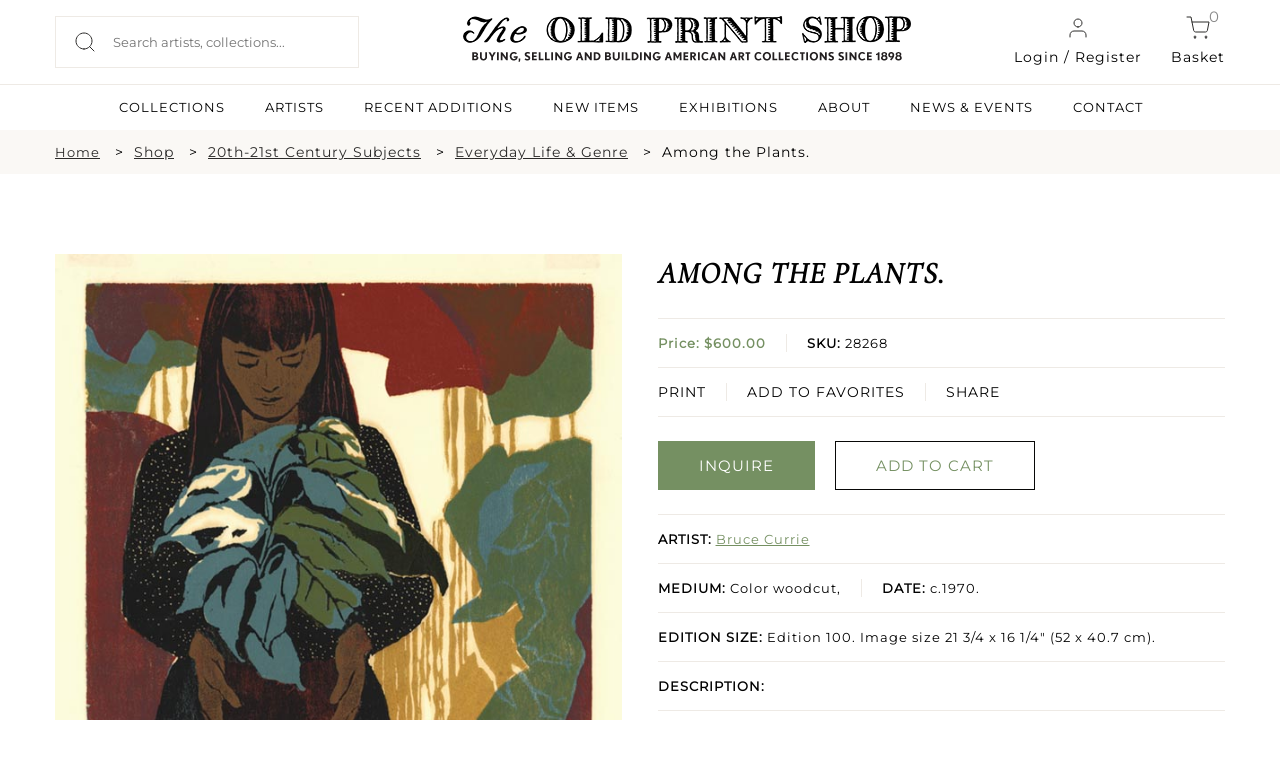

--- FILE ---
content_type: text/html; charset=UTF-8
request_url: https://oldprintshop.com/product/53404?inventoryno=28268
body_size: 10434
content:
<!DOCTYPE html PUBLIC "-//W3C//DTD XHTML 1.0 Transitional//EN" "http://www.w3.org/TR/xhtml1/DTD/xhtml1-transitional.dtd">
<html xmlns="http://www.w3.org/1999/xhtml">
<head>
	<script type="text/javascript">
	var asset_base = "https://oldprintshop.com/bundles/site";
	</script>
	<meta name="csrf-token" content="vyo6bq0LHXY1MdhHc0Jg22woqdWo1w2OPFHSpRJD">
	
	<meta http-equiv="Content-Type" content="text/html; charset=utf-8" />
	<title>Among the Plants. | The Old Print Shop</title>
	<meta name="viewport" content="width=device-width, initial-scale=1"/>
	<link rel="shortcut icon" type="image/x-icon" href="https://oldprintshop.com/bundles/site/favicons/favicon-144.png">
	<!-- non-retina iPhone pre iOS 7 -->
	<link rel="apple-touch-icon" href="https://oldprintshop.com/bundles/site/favicons/icon57.png" sizes="57x57">
	<!-- non-retina iPad pre iOS 7 -->
	<link rel="apple-touch-icon" href="https://oldprintshop.com/bundles/site/favicons/icon72.png" sizes="72x72">
	<!-- non-retina iPad iOS 7 -->
	<link rel="apple-touch-icon" href="https://oldprintshop.com/bundles/site/favicons/icon76.png" sizes="76x76">
	<!-- retina iPhone pre iOS 7 -->
	<link rel="apple-touch-icon" href="https://oldprintshop.com/bundles/site/favicons/icon114.png" sizes="114x114">
	<!-- retina iPhone iOS 7 -->
	<link rel="apple-touch-icon" href="https://oldprintshop.com/bundles/site/favicons/icon120.png" sizes="120x120">
	<!-- retina iPad pre iOS 7 -->
	<link rel="apple-touch-icon" href="https://oldprintshop.com/bundles/site/favicons/icon144.png" sizes="144x144">
	<!-- retina iPad iOS 7 -->
	<link rel="apple-touch-icon" href="https://oldprintshop.com/bundles/site/favicons/icon152.png" sizes="152x152">
	<!-- Win8 tile -->
	<meta name="msapplication-TileImage" content="https://oldprintshop.com/bundles/site/favicons/favicon-144.png">
	<meta name="msapplication-TileColor" content="#B20099"/>
	<meta name="application-name" content="name" />
	<!-- IE11 tiles -->
 	<meta name="msapplication-square70x70logo" content="https://oldprintshop.com/bundles/site/favicons/tile-tiny.png"/>
	<meta name="msapplication-square150x150logo" content="https://oldprintshop.com/bundles/site/favicons/tile-square.png"/>
	<meta name="msapplication-wide310x150logo" content="https://oldprintshop.com/bundles/site/favicons/tile-wide.png"/>
	<meta name="msapplication-square310x310logo" content="https://oldprintshop.com/bundles/site/favicons/tile-large.png"/>
	
	<meta name="title" content="The Old Print Shop">
	<meta name="keywords" content="The Old Print Shop, The Old Print Gallery">
	<meta name="description" content="The Old Print Shop">
	<meta name="tagline" content="The Old Print Shop ">

	<link href="https://oldprintshop.com/bundles/site/css/jquery.akordeon.css" rel="stylesheet" type="text/css" />
	<!--<link href="//code.jquery.com/ui/1.11.2/themes/smoothness/jquery-ui.css" rel="stylesheet" type="text/css" />-->
	<link href="https://oldprintshop.com/bundles/site/css/animate.min.css" rel="stylesheet" type="text/css" />
	<link href="https://oldprintshop.com/bundles/site/css/flexslider.css" rel="stylesheet" type="text/css"/>
	<link href="https://oldprintshop.com/bundles/site/css/style.css" rel="stylesheet" type="text/css" />
	<link href="https://oldprintshop.com/bundles/site/css/demos.css" rel="stylesheet" type="text/css" />
	<link href="https://oldprintshop.com/bundles/site/css/gallery.css" rel="stylesheet" type="text/css" />
	<link href="https://oldprintshop.com/bundles/site/css/elastislide.css" rel="stylesheet" type="text/css" />
	<link href="https://oldprintshop.com/bundles/site/css/jquery.fancybox.css" rel="stylesheet" type="text/css" />
	<link href="https://oldprintshop.com/bundles/site/css/slick.css" rel="stylesheet" type="text/css" />
	<link href="https://oldprintshop.com/bundles/site/css/main.css" rel="stylesheet" type="text/css" />
	<link href="https://oldprintshop.com/bundles/site/css/media-queries.css" rel="stylesheet" type="text/css" />
	<script>
	 (function(i,s,o,g,r,a,m){i['GoogleAnalyticsObject']=r;i[r]=i[r]||function(){
	  (i[r].q=i[r].q||[]).push(arguments)},i[r].l=1*new Date();a=s.createElement(o),
	  m=s.getElementsByTagName(o)[0];a.async=1;a.src=g;m.parentNode.insertBefore(a,m)
	  })(window,document,'script','https://www.google-analytics.com/analytics.js','ga');
	 
	  ga('create', 'UA-76769989-1', 'auto');
	  ga('send', 'pageview');
	 
	</script>
	<script>

		fbPageOptions = {
				
		  licenseKey: 'CXNv9Hcx9W5e'
		
		 
			
		 

		};
	</script>
	<script type="text/javascript" src="https://oldprintshop.com/bundles/site/js/jquery.js" ></script>
	<script type="text/javascript" src="https://oldprintshop.com/bundles/site/js/jquery-ui.js"></script>
	<script type="text/javascript" src="https://oldprintshop.com/bundles/site/js/BackToTop.jquery.js"></script>

	<script type="text/javascript" src="https://oldprintshop.com/bundles/site/js/jquery_002.js"></script>
	
	<script type="text/javascript" src="https://oldprintshop.com/bundles/site/js/jquery.flexslider.js"></script>
	<script type="text/javascript" src="https://oldprintshop.com/bundles/site/js/modernizr.custom.17475.js"></script>
	<script type="text/javascript" src="https://oldprintshop.com/bundles/site/js/jquery.elastislide.js"></script>
	<script type="text/javascript" src="https://oldprintshop.com/bundles/site/js/jquery.ad-gallery.js"></script>
	<script type="text/javascript" src="https://oldprintshop.com/bundles/site/js/jquery.fancybox.js"></script>
	<!--<script type="text/javascript" src="https://oldprintshop.com/bundles/site/js_accordian/jquery.ui.widget.js"></script>
	<script type="text/javascript" src="https://oldprintshop.com/bundles/site/js_accordian/jquery.ui.accordion.js"></script>-->
	<script type="text/javascript" src="https://oldprintshop.com/bundles/site/js/jquery.akordeon.js"></script>
	<script type="text/javascript" src="https://oldprintshop.com/bundles/site/js/dropdown.js"></script>
	
	<script type="text/javascript" src="https://oldprintshop.com/bundles/site/js/numeral.min.js"></script>
	<script type="text/javascript" src="https://oldprintshop.com/bundles/site/js/languages.min.js"></script>
	<!--<script type="text/javascript" src="https://oldprintshop.com/bundles/site/js/sidebar.js"></script>-->
	<script>

	$(document).ready(function(){
		$("#show").click(function(){
			$(".search_section").slideToggle('slow');
		});

		$('.fancybox').fancybox();
			});
	</script>
	<style type="text/css">
		.sub-nav.two-col {
			min-width: 420px;
		}
		.sub-nav.two-col .col {
			float: left;
			width: 50%;
		}
		ul.sub-nav.two-col .col strong {
			text-transform: uppercase;
		}
		.breadcumbs {
			margin: 10px 0;
			padding: 0;
		}
		.breadcumbs > ul {
			list-style: outside none none;
		}
		.breadcumbs li {
			float: left;
			margin-right: 10px;
		}
		.breadcumbs > ul::after {
			clear: both;
			content: "";
			display: block;
		}
		.breadcumbs li:after {
			content: ">";
			margin-left: 15px;
		}
		.breadcumbs li:last-child:after {
			display: none;
		}
		@media (max-width:768px){
			.breadcumbs {
				display: none;
			}
		}
		@media (min-width: 100px) and (max-width: 767px) {

			.breadcumbs li {
				padding-bottom: 5px;
			}
			.breadcumbs li:after {
				margin-left: 5px;
			}
		}
	</style>


	<link rel="stylesheet" href="https://oldprintshop.com/bundles/site/floatbox8.5.2/floatbox.css"/>
	<script src="https://oldprintshop.com/bundles/site/floatbox8.5.2/floatbox.js"></script>

</head>
<body>
	<div class="new">
	<div class="top-header">
		<div class="container-new over-un">
			<div class="grid-header-container">
					<div class="header-column headappend">
						<div style ="overflow:auto;">
							<div class="search_section_wp">
								
									<form id= "searchboxheader" action="https://oldprintshop.com/shop" method="get" class="search-form">
												

								<input id="search_field" class="search_field" placeholder="Search artists, collections..." name="search" autocomplete="off" type="text" autocomplete="off" />
								<input type="submit" class="search_btn" value="" />
								</form>
							</div>
						</div>
					</div>
					<div class="header-column">
						<a href="https://oldprintshop.com" title="The Old Print Shop" class="site-logo-add"><img alt="The Old Print Shop" src="https://oldprintshop.com/bundles/site/images/OPSlogo.png" /></a>
					</div>
					<div class="header-column mob-menu-col">
											
						<a href="#login-reg-pop" class="login login-cart fancybox"><img src ="https://oldprintshop.com/uploads/new-images/user.svg" class="header-icon">Login / Register</a>
						
												
						<a href="https://oldprintshop.com/cart" class="cart login-cart"><span class="bag">0</span><img src ="https://oldprintshop.com/uploads/new-images/shopping-cart.svg" class="header-icon">Basket</a>
						<div id='mob-menu' onclick="showmobmenu()">
							<div class="bar-top"></div>
							<div class="bar-middle"></div>
							<div class="bar-bottom"></div>
						</div>
						<!-- Show hide mobile menu -->
						<script>
							function showmobmenu() {
								var element = document.getElementById("mob-menu");
								element.classList.toggle("hamburger-menu");
								var nav = document.getElementById("navigation-head");
								nav.classList.toggle("show-hide-menu");
								}
						</script>
						<!-- ----- -->
					</div>

								<ul id="login1" style="display:;" class="menu">
								<li><a class="fancybox" href="#loginpop">Login</a></li>
				<li><a class="fancybox" href="#registerpop">Register</a></li>
							</ul>
			
						<script>
							function showlogin() {
								var log = document.getElementById("login-pop");
								var reg = document.getElementById("register-pop");
								var tab1 = document.getElementById("login-trigger");
								var tab2 = document.getElementById("register-trigger");
								log.classList.add("active-reg");
								reg.classList.remove("active-reg");
								tab1.classList.add("active-tab");
								tab2.classList.remove("active-tab");
							}
							function showregister() {
								var log = document.getElementById("login-pop");
								var reg = document.getElementById("register-pop");
								var tab1 = document.getElementById("login-trigger");
								var tab2 = document.getElementById("register-trigger");
								log.classList.remove("active-reg");
								reg.classList.add("active-reg");
								tab1.classList.remove("active-tab");
								tab2.classList.add("active-tab");
							}
						</script>
			<div id="login-reg-pop" class="grid-col-pop" style="display: none;">
			<div class="left-pop" style=" display: block;">
			<img src="https://oldprintshop.com/uploads/new-images/c.jpg">
			</div>
			<div class="popup right-pop">
				<ul class="pop-tabs">
					<li class="login-trigger active-tab" id="login-trigger" onclick="showlogin()">Login</li>
					<li class="register-trigger" id="register-trigger" onclick="showregister()">Sign Up</li>
				</ul>
				<div class="login-pop log-reg active-reg" id="login-pop">
					<div class="mid-popup mid_popup">
						<form method="post" action="https://oldprintshop.com/login">
						<input type="hidden" name="_token" id="token1" value="vyo6bq0LHXY1MdhHc0Jg22woqdWo1w2OPFHSpRJD">
							<input type="text" placeholder="E-Mail" name="username" />
							<input type="password" placeholder="Password" name="password" />
							<input type="submit" class="login" value="Sign In" />
						</form>
					</div>
				</div>
				<div class="register-pop log-reg" id="register-pop">
					<div class="mid-popup mid_popup">
						<form method="post" action="https://oldprintshop.com/register">
							<input type="email" placeholder="E-Mail" name="email" />
							<input type="text" placeholder="First name" name="first_name" class="wd-50 first-wd" />
							<input type="text" placeholder="Last name" name="last_name" class="wd-50 last-wd" />
							<input type="password" placeholder="Password" name="password" />
							<input type="password" placeholder="Confirm password" name="password_confirmation" />
							<input type="hidden" name="_token" value="vyo6bq0LHXY1MdhHc0Jg22woqdWo1w2OPFHSpRJD" />
							<input type="submit" class="login" value="Sign Up" />
						</form>
					</div>
				</div>
			</div>
		</div>

			</div>
		</div>
		<hr class="head-hr">
		<div class="container-new over-un">
			<div class="header-nav" id="navigation-head">
				<ul>
					<!-- <li><a  href="https://oldprintshop.com/shop">SHOP</a><li> -->
					<li><a  href="https://oldprintshop.com/collection">COLLECTIONS</a><li>
					<li><a  href="https://oldprintshop.com/all-artist">ARTISTS</a><li>
					<li><a  href="https://oldprintshop.com/recent-additions"> Recent Additions</a><li>
					<li><a  href="https://oldprintshop.com/new-items">New Items</a><li>
					<li><a  href="https://oldprintshop.com/exhibition">EXHIBITIONS</a><li>
					<li><a class=notactive href="https://oldprintshop.com/about-us">ABOUT</a><li>
					<li><a  href="https://oldprintshop.com/blogs">NEWS & EVENTS</a><li>
					<li><a  href="https://oldprintshop.com/contact">CONTACT</a><li>
									</ul>
			</div>
		</div>














	</div>
</div>


	<div class="animated fadeIn">
		<!-- <div class="top_header test4">
			<div class="header_wp">
				<div class="top_right">
					<ul>
						<li><a class="fancybox" href="#newspop">sign up for our news</a></li>
												<li><a href="https://oldprintshop.com/cart" class="cart-bag">shopping cart<img class="icon" src="https://oldprintshop.com/bundles/site/images/shopping-cart.png"></a></li>
						<li>
							<a href="https://oldprintshop.com/cart"><span class="bag">0</span></a>
						</li>
											</ul>
				</div>
			</div>
		</div> -->

		

		<div class="search_section fleft">
			<div class="search_section_wp">
				
					<form action="https://oldprintshop.com/shop" method="get">
								

	
				<input class="search_section_field" placeholder="ENTER AN ARTIST, TITLE OR MEDIUM" name="search" autocomplete="off" type="text" />
				<input type="submit" class="search_btn" value="" />
				</form>
			</div>
		</div>

		<div id="loginpop" style="display: none;">
			<div class="popup">
				<div class="popup_pop">
					<h3>LOGIN</h3>
				</div>
				<div class="register-text"><p>
								Login to shop and access your account
								</p></div>
				<div class="mid_popup">
					<form method="post" action="https://oldprintshop.com/login">
					<input type="hidden" name="_token" id="token2" value="vyo6bq0LHXY1MdhHc0Jg22woqdWo1w2OPFHSpRJD">
						<input type="text" placeholder="E-Mail" name="username" />
						<input type="password" placeholder="Password" name="password" />
						<input type="submit" class="login" value="log in" />
					</form>
				</div>
			</div>
		</div>

		<div id="registerpop" style="display: none;">
			<div class="popup">
				<div class="popup_pop">
					<h3>REGISTER</h3>
				</div>
				<div class="register-text"><p>Save what you like, keep track of your orders, and view your purchase history</p></div>
				<div class="mid_popup">
					<form method="post" action="https://oldprintshop.com/register">
					<input type="hidden" name="_token" id="token3" value="vyo6bq0LHXY1MdhHc0Jg22woqdWo1w2OPFHSpRJD">
						<input type="text" placeholder="First name" name="first_name" />
						<input type="text" placeholder="Last name" name="last_name" />
						<input type="email" placeholder="E-Mail" name="email" />
						<input type="password" placeholder="Password" name="password" />
						<input type="password" placeholder="Confirm password" name="password_confirmation" />
						<input type="submit" class="login" value="Register" />
					</form>
				</div>
			</div>
		</div>

		<div id="newspop" style="display: none;">
			<div class="popup">
				<div class="popup_pop">
					<h3>SIGN UP FOR OUR NEWS</h3>
				</div>
				<div class="mid_popup">
					<span>Please enter your email</span>
					<form method="post" action="https://oldprintshop.com">
						<input type="email" placeholder="Email" name="email" />
						<div class="location">
							<input type="checkbox" class="css-checkbox" id="DC" />
							<label for="DC" name="DC" class="css-label lite-gray-check">DC</label>
							<input type="checkbox" class="css-checkbox" id="NY" />
							<label for="NY" name="NY" class="css-label lite-gray-check">New York</label>
						</div>
						<input type="submit" class="login" value="SIGN UP" />
					</form>
				</div>
			</div>
		</div>
 
		<div id="top-menu-wrap">
			<script type="text/javascript">
			jQuery(document).ready(function(){
				jQuery( "li.menu-item-has-children").children("a").removeAttr("href").css("cursor","pointer");
				jQuery( "li.menu-item-has-children").click(function(){
					$mnu = jQuery(this).children('.sub-menu');
					if($mnu.css('display')=='none') {
						jQuery('.sub-menu').slideUp();
						jQuery(this).children('.sub-menu').slideDown();
					}
					else {
						jQuery(this).children('.sub-menu').slideUp();
					}
				});
			});
			</script>
			<div id="search1" style="display:none;">
				<form action="https://oldprintshop.com/shop"  method="get" test>
				<input name="search" autocomplete="off" type="text" class="input_ss" placeholder="ENTER YOUR SEARCH" />
				<input type="submit" class="input-button" value="search" />
				</form>
			</div>
						<ul id="login1" style="display:none;" class="menu">
								<li><a class="fancybox" href="#loginpop">Login</a></li>
				<li><a class="fancybox" href="#registerpop">Register</a></li>
							</ul>
			
			<div class="top-menu group">
				<ul id="menu-main-menu" style="display:none;" class="menu">
					<li><a href="https://oldprintshop.com/recent-additions">recent additions</a></li>
					<li><a href="https://oldprintshop.com/shop">Shop</a></li>
										<li class=" menu-item-has-children">
						<a style="cursor: pointer;">About</a>
						<ul class="sub-menu" style="display:none;">
							<li><span>Old Print Shop</span></li>
							<li><a href="https://oldprintshop.com/our-history">Our History</a></li>
							<li><a href="https://oldprintshop.com/our-staff">Our Staff</a></li>
							<li><a href="https://oldprintshop.com/trade-association">Trade Associations</a></li>
							<li><a href="https://oldprintshop.com/contact">Contact</a></li>
							<li><span>Old Print Gallery</span></li>
							<li><a href="https://oldprintshop.com/our-history">Our History</a></li>
							<li><a href="https://oldprintshop.com/our-staff">Our Staff</a></li>
							<li><a href="https://oldprintshop.com/contact">Contact</a></li>
						</ul>
					</li>
										<li><a href="#">Blog</a>
						<ul class="sub-nav">
							<li><a href="https://oldprintshop.com/blogs">Old Print Shop</a></li>
							<li><a href="https://oldprintshop.com/blogs">Old Print Gallery</a></li>
						</ul>
					</li>
				</ul>
			</div>
		</div>

	

	
		
		<!--  -->
		<div id="app" class="flex-shrink-0">
            <div class="new">
	<div class="full-width-container breadcumbs bg-fl-white">
		<div class="container-new breadcumbs-inner">
			<ul>
				<li><a href="https://oldprintshop.com" class="sm-font">Home</a></li>
									<li><a href="https://oldprintshop.com/shop">Shop</a></li>
																																											<li><a href="https://oldprintshop.com/collection/category/17-20th-21st-century-subjects">20th-21st Century Subjects</a></li>
									
																				<li><a href="https://oldprintshop.com/shop?subject=17&amp;active=20th-21st+Century+Subjects">Everyday Life & Genre</a></li>
																											<li>Among the Plants.</li>
																						</ul>
		</div>
	</div>
	<div class="container-new container-eq-space">
		<div class="single-prod-grid">
			<div class="single-prod-col1">
				<div class="single-product-image">
													<a href="https://oldprintshop.com/uploads/jpg/28268.jpg" class="keroro floatbox" data-fb-options="colorTheme:#433941 maxContentHeight:640 controlsPos:tr boxRoundCorners:none caption:">
						<img src="https://oldprintshop.com/uploads/jpg/28268.jpg" alt="image28268" title="Among the Plants." />
						<div class="enlarge">
							<img src="https://oldprintshop.com/uploads/new-images/zoom-in.png" alt="">
							<p>Click to enlarge</p>
						</div>
					</a>
							</div>
			</div>
			

			<div class="single-prod-col2">
									<!-- 						<br/> -->
						<h4 class="product-name">Among the Plants.</h4>
					
						<ul class="product-details">
							<li class="list-inner">
								<p class="prod-price"><b>								Price: $600.00</br>
								</b></p>
									<p class="prod-sku  list-center"><b>SKU:</b> 28268</p>

							</li>
								
							<li class="prod-function list-inner">
							
							<a href="https://oldprintshop.com/cart/add/53404">PRINT</a>
							
								<a href="https://oldprintshop.com/account/wishlist-add/28268" class="list-center">ADD TO FAVORITES</a>

								<div class="share-1 share-btn list-center">
									<span class="" style="display: block;vertical-align: middle; margin-right: 2px;">SHARE</span>
									<div class="addthis_sharing_toolbox" style="height: 33px; margin-top: -20px; display: block; vertical-align: middle;position:absolute; margin-left: 0 !important;"></div>
								</div>
							</li>
						
						</ul>
						
						<div class="prod-buttons">
							<ul class="buttons_down"> 
															<li><a 
   href="mailto:snewman@oldprintshop.net,atyler@oldprintshop.net?subject=Among%20the%20Plants.%20SKU%3A%2028268" 
   class="detail_button fill-button"
  >
   INQUIRE
</a></li>
								
								
								
								

								<li><a href="https://oldprintshop.com/cart/add/53404" class="detail_button light-button green-obj">ADD TO CART</a></li>
								
							</ul>
						</div>
						<ul class="product-details">
							<li><p class="prod-artist"><b>ARTIST:</b> <a href="https://oldprintshop.com/artists/601">Bruce Currie</a></p></li>
														<li class="list-inner"><p class="prod-detail"><b>MEDIUM:</b> Color woodcut,</p><p class="prod-detail list-center"><b>DATE:</b> c.1970.</p></li>
							<li><p class="prod-size"><b>EDITION SIZE: </b>Edition 100. Image size 21 3/4 x 16 1/4&quot; (52 x 40.7 cm).</p></li>
							<li><p class="prod-description"><b>DESCRIPTION:</b><span class="show-read-more"> </span></p></li>
							<li><p class="prod-addinfo"><b>ADDITIONAL INFO:</b><span class="show-read-more"> Signed, titled and numbered &quot;77/100&quot; in pencil. An Australian Artist.</span></p></li>
							<li><p class="prod-condition"><b>CONDITION:</b> Very good condition.</p></li>
							<li><p class="prod-refrence"><b>REFERENCE:</b> </p></li>
							<li><div class="prod-categories"><b>CATEGORIES:</b> 
							<a href="https://oldprintshop.com/shop/17">20th-21st Century Subjects</a>
							<a href="https://oldprintshop.com/shop?subject=17">, Everyday Life &amp; Genre</a>
							<a href="https://oldprintshop.com/shop?subjectdetail=0"></a>
							</div></li>	
						</ul>

			</div>
		</div>
	</div>
	
	
 <div id="contactModal">
    <div class="modal-content">
      <span class="close-btn" onclick="closeModal()">X</span>
    
		<form id="contactForm" action="https://oldprintshop.com/contactproduct" method="post">
		<input type="hidden" name="_token" value="vyo6bq0LHXY1MdhHc0Jg22woqdWo1w2OPFHSpRJD" />
        <label>Your Email:</label>
        <input type="email" id="userEmail" required>

        <label>Your Question/Comment (max 250 chars):</label>
        <textarea id="userMessage" maxlength="250" required></textarea>

        <button type="submit">Send</button>
      </form>
    </div>
  </div>
	
	<div class="full-width-container bg-lightskyblue">
		<div class="container-new container-eq-space">
			<h2 class="light-text text-center cap-head">Related Products</h2>
			<div class="hrz-line-spacer">
				<hr class="hrz-line hrz-line-green">
			</div>
			<div class="related-product">
			No Related Products Found				
			</div>	
		</div>
	</div>
	






</div>
<style>
    .show-read-more .more-text{
        display: none;
    }
</style>
<script>
$(document).ready(function(){
	var maxLength = 100;
	$(".show-read-more").each(function(){
		var myStr = $(this).text();
		if($.trim(myStr).length > maxLength){
			var newStr = myStr.substring(0, maxLength);
			var removedStr = myStr.substring(maxLength, $.trim(myStr).length);
			$(this).empty().html(newStr);
			$(this).append(' <a href="javascript:void(0);" class="read-more">READ MORE...</a>');
			//$(this).append('<span class="more-text">' + removedStr + '</span>');
			$(this).append('<span class="more-text">' + myStr + '</span>');
		}
	});
	$(".read-more").click(function(){
		//$(this).siblings(".more-text").contents().unwrap();
		var content = $(this).siblings(".more-text").html();
		$(this).parent('.show-read-more').html(content);
		
		$(this).remove();
	});
});
</script>
<script type="text/javascript" src="https://oldprintshop.com/bundles/site/js/simple.carousel.js"></script>
<script type="text/javascript">	
	 $(document).ready(function(){ 
		$("ul.sliding").simplecarousel({
			height:185,
			auto: false,
			next: $('.next'),
			prev: $('.prev')
		});		
		if($(window).width() < 767)
		{	
		  $(".carousel-frame").width($( window ).width()-100);
		  $(".carousel-frame").css("margin", "auto");
		} 		
		$( ".container" )
		  .mouseenter(function() {
			$(this).find(".simple-slide span.prev").show();
			$(this).find(".simple-slide span.next").show();
		  })
		  .mouseleave(function() {
			$(this).find(".simple-slide span.prev").hide();
			$(this).find(".simple-slide span.next").hide();	
		  });
		BackToTop({
				text : '',
				autoShow : true,
				timeEffect : 800,
				appearMethod : 'slide',
				effectScroll : 'easeOutCubic' /** all effects http://jqueryui.com/docs/effect/#easing */
		});
	});
	
 </script>
 <!-- Go to www.addthis.com/dashboard to customize your tools -->
<script type="text/javascript" src="//s7.addthis.com/js/300/addthis_widget.js#pubid=ra-53c62c6700c84551"></script>
<script type="text/javascript">
		/*
		$("ul.sliding").simplecarousel({
			width:200,
			height:185,
			visible: 3,
			auto: false,
			next: $('.next'),
			prev: $('.prev')
		});		
		$("ul.sliding1 li").each(function(){
			var imgload = $(this).find("img");
			imgload.load(function() {
				var omg= imgload.width()+30;
				console.log(omg);
				$(this).parent().parent().width(omg);
				console.log($(this).parent().parent().width());
			});
		});
		*/
		/*	$( '#carousel1' ).elastislide();
		$( '#carousel' ).elastislide();
		$( '#carouse12' ).elastislide();*/ 

	// $(function() {
	// 	$('img.image1').data('ad-desc', '');
	// 	$('img.image1').data('ad-title', '');
	// 	$('img.image4').data('ad-desc', '');
	// 	$('img.image5').data('ad-desc', '');
	// 	var galleries = $('.ad-gallery').adGallery();
	// 	$('#switch-effect').change(
	// 		function() {
	// 			galleries[0].settings.effect = $(this).val();
	// 			return false;
	// 		}
	// 	);
	// 	$('#toggle-slideshow').click(
	// 		function() {
	// 			galleries[0].slideshow.toggle();
	// 			return false;
	// 		}
	// 	);
	// 	$('#toggle-description').click(
	// 		function() {
	// 			if(!galleries[0].settings.description_wrapper) {
	// 				galleries[0].settings.description_wrapper = $('#descriptions');
	// 			} else {
	// 				galleries[0].settings.description_wrapper = false;
	// 			}
	// 			return false;
	// 		}
	// 	);
	// });
	</script>
	  <script>
    const modal = document.getElementById('contactModal');
    const openModalBtn = document.getElementById('openModalBtn');
    const form = document.getElementById('contactForm');

    openModalBtn.addEventListener('click', () => {
      modal.style.display = 'flex';
    });

    function closeModal() {
      modal.style.display = 'none';
    }

    // form.addEventListener('submit', function(e) {
    //   e.preventDefault();

    //   const email = document.getElementById('userEmail').value;
    //   const message = document.getElementById('userMessage').value;

    //   // Send via AJAX (or redirect to backend)
    //   alert("Email: " + email + "\nMessage: " + message);

    //   // Close modal
    //   closeModal();

    //   // Optionally, send to Laravel route using AJAX here
    // });
  </script>
  <style>
    #openModalBtn{
		cursor: pointer;
	}

    #contactModal {
      display: none;
      position: fixed;
      top: 0; left: 0;
      width: 100%; height: 100%;
      background: rgba(0,0,0,0.5);
      justify-content: center;
      align-items: center;
      z-index: 9999;
    }

    .modal-content {
      background: white;
      padding: 30px;
      border-radius: 10px;
      width: 90%;
      max-width: 400px;
      box-shadow: 0 0 10px rgba(0,0,0,0.3);
      position: relative;
    }

    .modal-content input, .modal-content textarea {
      width: 100%;
      padding: 10px;
      margin-top: 10px;
      border: 1px solid #ccc;
      border-radius: 4px;
      box-sizing: border-box;
    }

    .modal-content button {
      margin-top: 15px;
      padding: 10px 20px;
      background: #007BFF;
      color: white;
      border: none;
      border-radius: 4px;
      cursor: pointer;
    }

    .close-btn {
      position: absolute;
      top: 10px;
      right: 15px;
      cursor: pointer;
      font-size: 20px;
      color: #666;
    }
  </style>
	
	        </div>


		

			<!-- new footer -->
	<div class="new">
	<div class="full-width-container bg-dark">
		<div class="container-new footer-container">
			<div class="grid-container-footer">
				<div class="column-footer">
					<h6 class="footer-headlines light-text">SUBSCRIBE TO NEWSLETTER</h6>
					<div class="newsletter-form">
						<input type="text" placeholder="Enter Your Email Address">
						<input type="submit" value=" " class="newsletter-submit">	
					</div>
				</div>
				<div class="column-footer">
					<h6 class="footer-headlines light-text">FOLLOW US</h6>
					<div class="grid-social-footer">
						<div class="column-social">
							<a href="https://www.facebook.com/oldprintshop/" target="_blank">
								<img src="https://oldprintshop.com/uploads/new-images/Group%2094facebook.png">
							</a>
						</div>
						<div class="column-social">
							<a href="https://www.instagram.com/theoldprintshop/" target="_blank">
								<img src="https://oldprintshop.com/uploads/new-images/Group%2095Instagram.png">
							</a>
						</div>
						<div class="column-social">
							<a href="#">
								<img src="https://oldprintshop.com/uploads/new-images/Group%2096Youtube.png">
							</a>
						</div>
						<div class="column-social">
							<a href="#">
								<img src="https://oldprintshop.com/uploads/new-images/Group%2097Twitter.png">
							</a>
						</div>
					</div>
				</div>
			</div>	
			<div class="hrz-line-spacer">
				<hr class="hrz-line-full light-text">
			</div>
			<div class="grid-container-bm-footer">
				<div class="column-footer">
					<h6 class="footer-headlines light-text">SUBSCRIBE TO NEWSLETTER</h6>
					<a href="https://oldprintshop.com/all-artist" class="footer-links light-text">Artists</a>
					<a href="https://oldprintshop.com/collection" class="footer-links light-text">Collections</a>
					<a href="https://oldprintshop.com/exhibition" class="footer-links light-text">Exhibitions</a>
					<a href="https://oldprintshop.com/about-us" class="footer-links light-text">About</a>
					<a href="https://oldprintshop.com/blogs" class="footer-links light-text">News</a>
					<a href="https://oldprintshop.com/contact" class="footer-links light-text">Contact</a> 	
				</div>
				<div class="column-footer">
					<h6 class="footer-headlines light-text">THE OLD PRINT SHOP</h6>
					<a href="https://www.google.com/maps/place/150+Lexington+Ave,+New+York,+NY+10016,+USA/@40.7436994,-73.981981,17z/data=!3m1!4b1!4m2!3m1!1s0x89c259083dae1ed9:0x140139592c938fa3" target="_blank" class="footer-links light-text"><p>49 West 24th Street<br />2nd Floor<br />New York, NY 10010</p></a>
					<a href="tel:(212) 683-3950" class="footer-links light-text">T: (212) 683-3950</a>
					<a href="" class="footer-links light-text">F: N/A</a>
					<a href="mailto:info@oldprintshop.com" class="footer-links light-text">info@oldprintshop.com</a>
					<a href="https://oldprintshop.com" class="footer-links light-text">www.oldprintshop.com</a>
				</div>
				<div class="column-footer">
					
					<h6 class="footer-headlines light-text">OPENING HOURS</h6>
					<p class="shop-timing light-text"><p><b>September-May Hours </b><br />Tuesday - Saturday: 10am-4pm<br /><br /><b>New Year&#39;s Hours:</b><br />Dec. 30 - 10am-2pm<br />Jan. 1-2 - Closed<br />Open again 1/3/2023</p></p>
					<!-- <p class="shop-timing light-text">Mon: 9 am - 7 pm</p>
					<p class="shop-timing light-text">Tue: 9 am - 7 pm</p>
					<p class="shop-timing light-text">Wed: 9 am - 7 pm</p>
					<p class="shop-timing light-text">Thu: 9 am - 7 pm</p>
					<p class="shop-timing light-text">Fri: 9 am - 7 pm</p>
					<p class="shop-timing light-text">Sat: 9 am - 7 pm</p> -->
				</div>
			</div>	
			<div class="hrz-line-spacer">
				<hr class="hrz-line-full light-text">
			</div>
			<div class="grid-container-footer-end">
				<div class="column-footer">
					<p class="light-text">Copyright 2026 The Old Print Shop All Rights Reserved</p>
				</div>
				<div class="column-footer column-footer-rt light-text">
				    <a href="https://oldprintshop.com/terms-conditions" class="light-text">Terms and Conditions</a> | 
					<a href="https://oldprintshop.com/store-guarantee" class="light-text">Store Gaurantee & Return Policy</a> | 
					<a href="https://oldprintshop.com/sitemap" class="light-text">Sitemap</a>
				</div>
			</div>	


		</div>
	</div>
	</div>
	<script>
	$(document).ready(function() {
		$('.back').text('');
		// console.log("ready");
		// console.log($('.search_field'));
		var debounce;
		$('.search_field').on('input', function (e) {
			clearTimeout(debounce);
			var value =  this.value;
				if(value.length >= 3){
					if($('#searchloader').length){}else{
						if($('#ajaxloaderclose').length){
							$('#ajaxloaderclose').remove();
						}else{
							$("#searchboxheader").prepend('<input type="" id="searchloader" class="ajaxloader" value="">')
						}
					}
					debounce = setTimeout(
						function () {
							var baseurl = "https://oldprintshop.com"
							var urlset = baseurl+"/shop?search"+value;
							value = value.toLowerCase()
							.replace(/ /g, '-')
							.replace(/[^\w-]+/g, '');
							value = value.replace(/-/g, "+")
							var urlset1 = baseurl+"/shop?search="+value;
							$.ajax({
							type: "GET",
							url: urlset1,
							dataType: "json",
							success: function(response){
								if(response.status == 0){
									$("#searchloader").remove();
									if($('#ajaxloaderclose').length){}
									else{
										$("#searchboxheader").prepend('<input type="" id ="ajaxloaderclose" class="ajaxloaderclose" value="">');
									}
									var responsedata = "<div id ='responsecontainer'>";
									responsedata += "<p class ='noresultssearch'>No results found</p>";
									responsedata += "</div>";
									$(".headappend").append("<div id = 'response'>"+responsedata+"</div>");
									var width = "100%"
									$("#responsecontainer").css("width", width);
									$(document).mouseup(function(e) {
										var container = $("#response");
										var cutbutton = $( "#ajaxloaderclose" );
										if (!container.is(e.target) && container.has(e.target).length === 0 && !cutbutton.is(e.target) && cutbutton.has(e.target).length === 0) {
											container.remove();
											$( "#ajaxloaderclose" ).remove();
										}
									});
									$( "#ajaxloaderclose" ).click(function() {
										console.log("reaching to close button");
										$("#response").remove();
										$('#search_field').val('');
										$(this).remove();
									});
								}
								if(response.data){
									$("#searchloader").remove();
									if($('#ajaxloaderclose').length){}
									else{
										$("#searchboxheader").prepend('<input type="" id ="ajaxloaderclose" class="ajaxloaderclose" value="">');
									}
									
									var arr = response.data;
									var responsedata = "";
									var responsedata = "<div id ='responsecontainer'>";
									var newarr = [];
									responsedata += "<div class='itemset'>";
									for (let i = 0; i < arr.length; i++) {
										console.log("here is the array data");
										newarr.push(arr[i]);
										if(i == 8){
											break;
										}
										responsedata += "<a href ='"+arr[i].link+"' class ='responsecontaineritem' data-id ='"+i+"'><img src ='"+arr[i].img+"'><p>"+arr[i].title+"</p></a>";
									} 
									//if($('#response').length){}
									//else{
										if(arr.length > 0){
											if($('#response').length){
												$('#response').remove();
											}
											$( "#ajaxloaderclose" ).click(function() {
												console.log("reaching to close button");
												$("#response").remove();
												$('#search_field').val('');
												$(this).remove();
											});
											if(newarr.length == arr.length){}
											else{
												responsedata += "<div class='responsesearchall'><a href='"+urlset1+"' > SEE ALL PRODUCTS .. </a></div>";
											}
											responsedata += "</div>";
											responsedata += "</div>";
											$(".headappend").append("<div id = 'response'>"+responsedata+"</div>");
											$(document).mouseup(function(e) {
												var container = $("#response");
												var cutbutton = $( "#ajaxloaderclose" );
										if (!container.is(e.target) && container.has(e.target).length === 0 && !cutbutton.is(e.target) && cutbutton.has(e.target).length === 0) {
													container.remove();
													$( "#ajaxloaderclose" ).remove();
												}
											});
											if($('#responsecontainer').length && $(window).width() > 767){
												var responsedata1 = "<div id ='fullproduct'>";
												var sold = false;
												var sold_onhold = false;
												var sold_show = false;
												if(arr[0].issold){
													var sold = true;
													arr[0].link = "#";
												}
												if(arr[0].sold_onhold){
													sold_onhold = true;
												}
												if(arr[0].sold_show){
													sold_show = true;
												}
												responsedata1 += "<a class ='pro_image' href ='"+arr[0].link+"'>";
												responsedata1 += "<img src ='"+arr[0].img+"'>";
												responsedata1 += "</a>";
												responsedata1 += "<div class ='product_infor'>";
												responsedata1 += "<a class ='pro_image' href ='"+arr[0].link+"'>";
												responsedata1 += "<p class='pro_title'>"+arr[0].title+"</p>";
												responsedata1 += "</a>";
												responsedata1 += "<p class='pro_inv_no'>INVENTORY NO.<b>"+arr[0].inventory+"</b></p>";
												
												if(!sold){
													responsedata1 += "<p class='pro_price'>$"+arr[0].price+"</p>";
												}
												responsedata1 += "<p class='pro_description'>"+arr[0].description.substring(0,60)+"...</p>";
												if(sold){
													if(sold_onhold){
														responsedata1 += "<p class='pro_sold'>On Hold</p>";
													}
													if(sold_show){
														responsedata1 += "<p class='pro_sold'>Sold</p>";
													}
												}
												else{
													responsedata1 +="<a href ='"+arr[0].link+"' class='light-button green-obj'>VIEW PRODUCT</a>";
												}
												responsedata1 += "</div>";
												responsedata1 += "</div>";
												var width = $("#responsecontainer").width();
												var height = $("#responsecontainer").outerHeight();
												$("#responsecontainer").append(responsedata1);
												if($('#fullproduct').length ){
													console.log("here is the height value"+height);
													console.log("here is the width value"+width);
													$("#fullproduct").css("width", width);
													width = "-"+width+"px";
													console.log("here is the new width value"+width);
													$("#fullproduct").css("right", width);
												}
												$(".responsecontaineritem").hover(function(){
													
													var index = $(this).attr("data-id");
													var link = $(this).attr("href");
													var sold = false;
													var sold_onhold = false;
													var sold_show = false;
													if(newarr[index].issold){
														sold = true;
														newarr[index].link = "#";
													}
													if(newarr[index].sold_onhold){
														sold_onhold = true;
													}
													if(newarr[index].sold_show){
														sold_show = true;
													}
													console.log("new array values");
													console.log(newarr[index]);
													var responsedatahover = "<a  class ='pro_image' href ='"+link+"'>";
													responsedatahover += "<img src ='"+newarr[index].img+"'>";
													responsedatahover += "</a>";
													responsedatahover += "<div class ='product_infor'>";
													responsedatahover += "<a  class ='pro_image' href ='"+newarr[index].link+"'>";
													responsedatahover += "<p  class='pro_title'>"+newarr[index].title+"</p>";
													responsedatahover += "</a>";
													responsedatahover += "<p class='pro_inv_no'>INVENTORY NO.<b>"+newarr[index].inventory+"</b></p>";
													
													if(!sold){
														responsedatahover += "<p class='pro_price'>$"+newarr[index].price+"</p>";
													}
													responsedatahover += "<p class='pro_description'>"+newarr[index].description.substring(0,60)+"...</p>";
													if(sold){
														if(sold_onhold){
															responsedatahover += "<p class='pro_sold'>On Hold</p>";
														}
														if(sold_show){
															responsedatahover += "<p class='pro_sold'>Sold</p>";
														}
														
													}else{
														responsedatahover +="<a href ='"+newarr[index].link+"' class='light-button green-obj'>VIEW PRODUCT</a>";
													}
													responsedatahover += "</div>";
													$("#fullproduct").html(responsedatahover);
												});
											}
										}
									//}
							//   $('#quick_search_results').html(msg).slideDown();
								}
							}
    					});
					}, 1000
				);
			}
		});
	});    
	// $(".header-column").append(" <b>hlo</b>.")
	</script>
</body>
</html>
